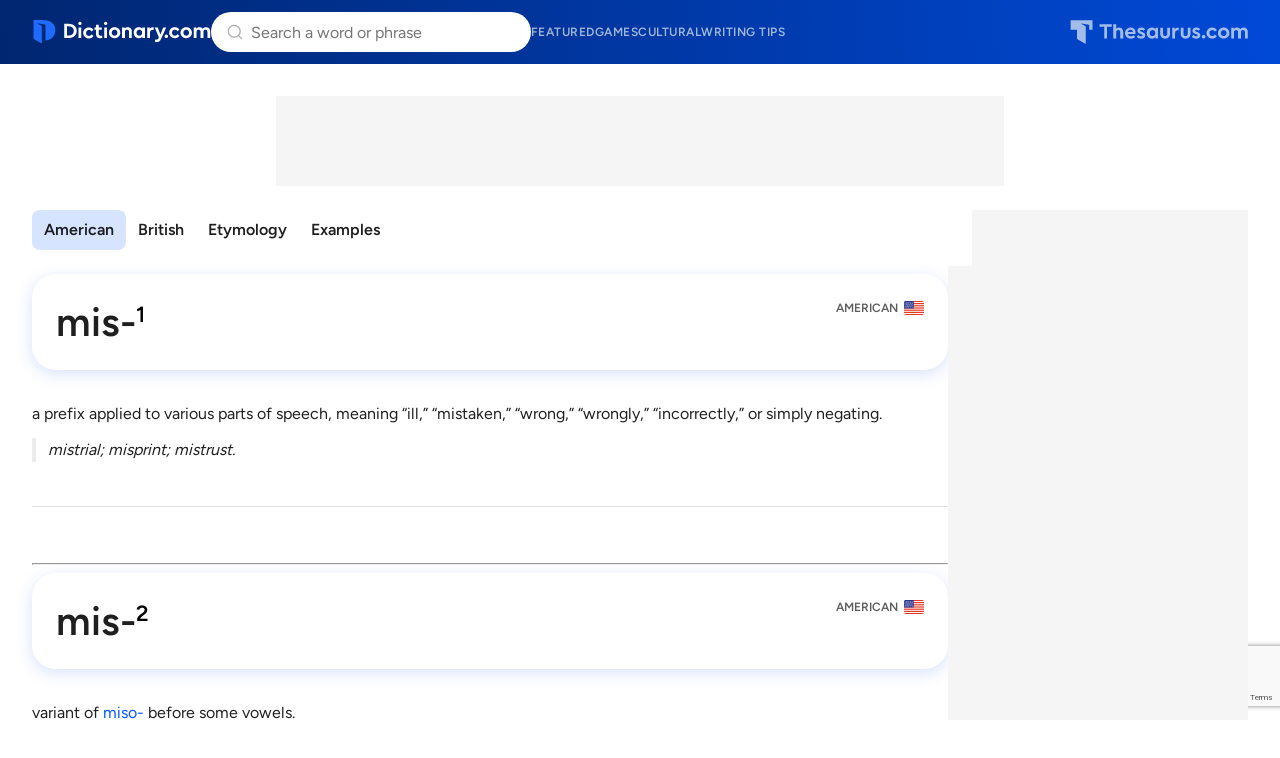

--- FILE ---
content_type: text/html; charset=utf-8
request_url: https://www.google.com/recaptcha/api2/anchor?ar=1&k=6Lf7JnQrAAAAAPHGrpyhBScGaodHXsKHUOnRDX5a&co=aHR0cHM6Ly93d3cuZGljdGlvbmFyeS5jb206NDQz&hl=en&v=PoyoqOPhxBO7pBk68S4YbpHZ&size=invisible&anchor-ms=20000&execute-ms=30000&cb=rzvjdd9undaw
body_size: 48636
content:
<!DOCTYPE HTML><html dir="ltr" lang="en"><head><meta http-equiv="Content-Type" content="text/html; charset=UTF-8">
<meta http-equiv="X-UA-Compatible" content="IE=edge">
<title>reCAPTCHA</title>
<style type="text/css">
/* cyrillic-ext */
@font-face {
  font-family: 'Roboto';
  font-style: normal;
  font-weight: 400;
  font-stretch: 100%;
  src: url(//fonts.gstatic.com/s/roboto/v48/KFO7CnqEu92Fr1ME7kSn66aGLdTylUAMa3GUBHMdazTgWw.woff2) format('woff2');
  unicode-range: U+0460-052F, U+1C80-1C8A, U+20B4, U+2DE0-2DFF, U+A640-A69F, U+FE2E-FE2F;
}
/* cyrillic */
@font-face {
  font-family: 'Roboto';
  font-style: normal;
  font-weight: 400;
  font-stretch: 100%;
  src: url(//fonts.gstatic.com/s/roboto/v48/KFO7CnqEu92Fr1ME7kSn66aGLdTylUAMa3iUBHMdazTgWw.woff2) format('woff2');
  unicode-range: U+0301, U+0400-045F, U+0490-0491, U+04B0-04B1, U+2116;
}
/* greek-ext */
@font-face {
  font-family: 'Roboto';
  font-style: normal;
  font-weight: 400;
  font-stretch: 100%;
  src: url(//fonts.gstatic.com/s/roboto/v48/KFO7CnqEu92Fr1ME7kSn66aGLdTylUAMa3CUBHMdazTgWw.woff2) format('woff2');
  unicode-range: U+1F00-1FFF;
}
/* greek */
@font-face {
  font-family: 'Roboto';
  font-style: normal;
  font-weight: 400;
  font-stretch: 100%;
  src: url(//fonts.gstatic.com/s/roboto/v48/KFO7CnqEu92Fr1ME7kSn66aGLdTylUAMa3-UBHMdazTgWw.woff2) format('woff2');
  unicode-range: U+0370-0377, U+037A-037F, U+0384-038A, U+038C, U+038E-03A1, U+03A3-03FF;
}
/* math */
@font-face {
  font-family: 'Roboto';
  font-style: normal;
  font-weight: 400;
  font-stretch: 100%;
  src: url(//fonts.gstatic.com/s/roboto/v48/KFO7CnqEu92Fr1ME7kSn66aGLdTylUAMawCUBHMdazTgWw.woff2) format('woff2');
  unicode-range: U+0302-0303, U+0305, U+0307-0308, U+0310, U+0312, U+0315, U+031A, U+0326-0327, U+032C, U+032F-0330, U+0332-0333, U+0338, U+033A, U+0346, U+034D, U+0391-03A1, U+03A3-03A9, U+03B1-03C9, U+03D1, U+03D5-03D6, U+03F0-03F1, U+03F4-03F5, U+2016-2017, U+2034-2038, U+203C, U+2040, U+2043, U+2047, U+2050, U+2057, U+205F, U+2070-2071, U+2074-208E, U+2090-209C, U+20D0-20DC, U+20E1, U+20E5-20EF, U+2100-2112, U+2114-2115, U+2117-2121, U+2123-214F, U+2190, U+2192, U+2194-21AE, U+21B0-21E5, U+21F1-21F2, U+21F4-2211, U+2213-2214, U+2216-22FF, U+2308-230B, U+2310, U+2319, U+231C-2321, U+2336-237A, U+237C, U+2395, U+239B-23B7, U+23D0, U+23DC-23E1, U+2474-2475, U+25AF, U+25B3, U+25B7, U+25BD, U+25C1, U+25CA, U+25CC, U+25FB, U+266D-266F, U+27C0-27FF, U+2900-2AFF, U+2B0E-2B11, U+2B30-2B4C, U+2BFE, U+3030, U+FF5B, U+FF5D, U+1D400-1D7FF, U+1EE00-1EEFF;
}
/* symbols */
@font-face {
  font-family: 'Roboto';
  font-style: normal;
  font-weight: 400;
  font-stretch: 100%;
  src: url(//fonts.gstatic.com/s/roboto/v48/KFO7CnqEu92Fr1ME7kSn66aGLdTylUAMaxKUBHMdazTgWw.woff2) format('woff2');
  unicode-range: U+0001-000C, U+000E-001F, U+007F-009F, U+20DD-20E0, U+20E2-20E4, U+2150-218F, U+2190, U+2192, U+2194-2199, U+21AF, U+21E6-21F0, U+21F3, U+2218-2219, U+2299, U+22C4-22C6, U+2300-243F, U+2440-244A, U+2460-24FF, U+25A0-27BF, U+2800-28FF, U+2921-2922, U+2981, U+29BF, U+29EB, U+2B00-2BFF, U+4DC0-4DFF, U+FFF9-FFFB, U+10140-1018E, U+10190-1019C, U+101A0, U+101D0-101FD, U+102E0-102FB, U+10E60-10E7E, U+1D2C0-1D2D3, U+1D2E0-1D37F, U+1F000-1F0FF, U+1F100-1F1AD, U+1F1E6-1F1FF, U+1F30D-1F30F, U+1F315, U+1F31C, U+1F31E, U+1F320-1F32C, U+1F336, U+1F378, U+1F37D, U+1F382, U+1F393-1F39F, U+1F3A7-1F3A8, U+1F3AC-1F3AF, U+1F3C2, U+1F3C4-1F3C6, U+1F3CA-1F3CE, U+1F3D4-1F3E0, U+1F3ED, U+1F3F1-1F3F3, U+1F3F5-1F3F7, U+1F408, U+1F415, U+1F41F, U+1F426, U+1F43F, U+1F441-1F442, U+1F444, U+1F446-1F449, U+1F44C-1F44E, U+1F453, U+1F46A, U+1F47D, U+1F4A3, U+1F4B0, U+1F4B3, U+1F4B9, U+1F4BB, U+1F4BF, U+1F4C8-1F4CB, U+1F4D6, U+1F4DA, U+1F4DF, U+1F4E3-1F4E6, U+1F4EA-1F4ED, U+1F4F7, U+1F4F9-1F4FB, U+1F4FD-1F4FE, U+1F503, U+1F507-1F50B, U+1F50D, U+1F512-1F513, U+1F53E-1F54A, U+1F54F-1F5FA, U+1F610, U+1F650-1F67F, U+1F687, U+1F68D, U+1F691, U+1F694, U+1F698, U+1F6AD, U+1F6B2, U+1F6B9-1F6BA, U+1F6BC, U+1F6C6-1F6CF, U+1F6D3-1F6D7, U+1F6E0-1F6EA, U+1F6F0-1F6F3, U+1F6F7-1F6FC, U+1F700-1F7FF, U+1F800-1F80B, U+1F810-1F847, U+1F850-1F859, U+1F860-1F887, U+1F890-1F8AD, U+1F8B0-1F8BB, U+1F8C0-1F8C1, U+1F900-1F90B, U+1F93B, U+1F946, U+1F984, U+1F996, U+1F9E9, U+1FA00-1FA6F, U+1FA70-1FA7C, U+1FA80-1FA89, U+1FA8F-1FAC6, U+1FACE-1FADC, U+1FADF-1FAE9, U+1FAF0-1FAF8, U+1FB00-1FBFF;
}
/* vietnamese */
@font-face {
  font-family: 'Roboto';
  font-style: normal;
  font-weight: 400;
  font-stretch: 100%;
  src: url(//fonts.gstatic.com/s/roboto/v48/KFO7CnqEu92Fr1ME7kSn66aGLdTylUAMa3OUBHMdazTgWw.woff2) format('woff2');
  unicode-range: U+0102-0103, U+0110-0111, U+0128-0129, U+0168-0169, U+01A0-01A1, U+01AF-01B0, U+0300-0301, U+0303-0304, U+0308-0309, U+0323, U+0329, U+1EA0-1EF9, U+20AB;
}
/* latin-ext */
@font-face {
  font-family: 'Roboto';
  font-style: normal;
  font-weight: 400;
  font-stretch: 100%;
  src: url(//fonts.gstatic.com/s/roboto/v48/KFO7CnqEu92Fr1ME7kSn66aGLdTylUAMa3KUBHMdazTgWw.woff2) format('woff2');
  unicode-range: U+0100-02BA, U+02BD-02C5, U+02C7-02CC, U+02CE-02D7, U+02DD-02FF, U+0304, U+0308, U+0329, U+1D00-1DBF, U+1E00-1E9F, U+1EF2-1EFF, U+2020, U+20A0-20AB, U+20AD-20C0, U+2113, U+2C60-2C7F, U+A720-A7FF;
}
/* latin */
@font-face {
  font-family: 'Roboto';
  font-style: normal;
  font-weight: 400;
  font-stretch: 100%;
  src: url(//fonts.gstatic.com/s/roboto/v48/KFO7CnqEu92Fr1ME7kSn66aGLdTylUAMa3yUBHMdazQ.woff2) format('woff2');
  unicode-range: U+0000-00FF, U+0131, U+0152-0153, U+02BB-02BC, U+02C6, U+02DA, U+02DC, U+0304, U+0308, U+0329, U+2000-206F, U+20AC, U+2122, U+2191, U+2193, U+2212, U+2215, U+FEFF, U+FFFD;
}
/* cyrillic-ext */
@font-face {
  font-family: 'Roboto';
  font-style: normal;
  font-weight: 500;
  font-stretch: 100%;
  src: url(//fonts.gstatic.com/s/roboto/v48/KFO7CnqEu92Fr1ME7kSn66aGLdTylUAMa3GUBHMdazTgWw.woff2) format('woff2');
  unicode-range: U+0460-052F, U+1C80-1C8A, U+20B4, U+2DE0-2DFF, U+A640-A69F, U+FE2E-FE2F;
}
/* cyrillic */
@font-face {
  font-family: 'Roboto';
  font-style: normal;
  font-weight: 500;
  font-stretch: 100%;
  src: url(//fonts.gstatic.com/s/roboto/v48/KFO7CnqEu92Fr1ME7kSn66aGLdTylUAMa3iUBHMdazTgWw.woff2) format('woff2');
  unicode-range: U+0301, U+0400-045F, U+0490-0491, U+04B0-04B1, U+2116;
}
/* greek-ext */
@font-face {
  font-family: 'Roboto';
  font-style: normal;
  font-weight: 500;
  font-stretch: 100%;
  src: url(//fonts.gstatic.com/s/roboto/v48/KFO7CnqEu92Fr1ME7kSn66aGLdTylUAMa3CUBHMdazTgWw.woff2) format('woff2');
  unicode-range: U+1F00-1FFF;
}
/* greek */
@font-face {
  font-family: 'Roboto';
  font-style: normal;
  font-weight: 500;
  font-stretch: 100%;
  src: url(//fonts.gstatic.com/s/roboto/v48/KFO7CnqEu92Fr1ME7kSn66aGLdTylUAMa3-UBHMdazTgWw.woff2) format('woff2');
  unicode-range: U+0370-0377, U+037A-037F, U+0384-038A, U+038C, U+038E-03A1, U+03A3-03FF;
}
/* math */
@font-face {
  font-family: 'Roboto';
  font-style: normal;
  font-weight: 500;
  font-stretch: 100%;
  src: url(//fonts.gstatic.com/s/roboto/v48/KFO7CnqEu92Fr1ME7kSn66aGLdTylUAMawCUBHMdazTgWw.woff2) format('woff2');
  unicode-range: U+0302-0303, U+0305, U+0307-0308, U+0310, U+0312, U+0315, U+031A, U+0326-0327, U+032C, U+032F-0330, U+0332-0333, U+0338, U+033A, U+0346, U+034D, U+0391-03A1, U+03A3-03A9, U+03B1-03C9, U+03D1, U+03D5-03D6, U+03F0-03F1, U+03F4-03F5, U+2016-2017, U+2034-2038, U+203C, U+2040, U+2043, U+2047, U+2050, U+2057, U+205F, U+2070-2071, U+2074-208E, U+2090-209C, U+20D0-20DC, U+20E1, U+20E5-20EF, U+2100-2112, U+2114-2115, U+2117-2121, U+2123-214F, U+2190, U+2192, U+2194-21AE, U+21B0-21E5, U+21F1-21F2, U+21F4-2211, U+2213-2214, U+2216-22FF, U+2308-230B, U+2310, U+2319, U+231C-2321, U+2336-237A, U+237C, U+2395, U+239B-23B7, U+23D0, U+23DC-23E1, U+2474-2475, U+25AF, U+25B3, U+25B7, U+25BD, U+25C1, U+25CA, U+25CC, U+25FB, U+266D-266F, U+27C0-27FF, U+2900-2AFF, U+2B0E-2B11, U+2B30-2B4C, U+2BFE, U+3030, U+FF5B, U+FF5D, U+1D400-1D7FF, U+1EE00-1EEFF;
}
/* symbols */
@font-face {
  font-family: 'Roboto';
  font-style: normal;
  font-weight: 500;
  font-stretch: 100%;
  src: url(//fonts.gstatic.com/s/roboto/v48/KFO7CnqEu92Fr1ME7kSn66aGLdTylUAMaxKUBHMdazTgWw.woff2) format('woff2');
  unicode-range: U+0001-000C, U+000E-001F, U+007F-009F, U+20DD-20E0, U+20E2-20E4, U+2150-218F, U+2190, U+2192, U+2194-2199, U+21AF, U+21E6-21F0, U+21F3, U+2218-2219, U+2299, U+22C4-22C6, U+2300-243F, U+2440-244A, U+2460-24FF, U+25A0-27BF, U+2800-28FF, U+2921-2922, U+2981, U+29BF, U+29EB, U+2B00-2BFF, U+4DC0-4DFF, U+FFF9-FFFB, U+10140-1018E, U+10190-1019C, U+101A0, U+101D0-101FD, U+102E0-102FB, U+10E60-10E7E, U+1D2C0-1D2D3, U+1D2E0-1D37F, U+1F000-1F0FF, U+1F100-1F1AD, U+1F1E6-1F1FF, U+1F30D-1F30F, U+1F315, U+1F31C, U+1F31E, U+1F320-1F32C, U+1F336, U+1F378, U+1F37D, U+1F382, U+1F393-1F39F, U+1F3A7-1F3A8, U+1F3AC-1F3AF, U+1F3C2, U+1F3C4-1F3C6, U+1F3CA-1F3CE, U+1F3D4-1F3E0, U+1F3ED, U+1F3F1-1F3F3, U+1F3F5-1F3F7, U+1F408, U+1F415, U+1F41F, U+1F426, U+1F43F, U+1F441-1F442, U+1F444, U+1F446-1F449, U+1F44C-1F44E, U+1F453, U+1F46A, U+1F47D, U+1F4A3, U+1F4B0, U+1F4B3, U+1F4B9, U+1F4BB, U+1F4BF, U+1F4C8-1F4CB, U+1F4D6, U+1F4DA, U+1F4DF, U+1F4E3-1F4E6, U+1F4EA-1F4ED, U+1F4F7, U+1F4F9-1F4FB, U+1F4FD-1F4FE, U+1F503, U+1F507-1F50B, U+1F50D, U+1F512-1F513, U+1F53E-1F54A, U+1F54F-1F5FA, U+1F610, U+1F650-1F67F, U+1F687, U+1F68D, U+1F691, U+1F694, U+1F698, U+1F6AD, U+1F6B2, U+1F6B9-1F6BA, U+1F6BC, U+1F6C6-1F6CF, U+1F6D3-1F6D7, U+1F6E0-1F6EA, U+1F6F0-1F6F3, U+1F6F7-1F6FC, U+1F700-1F7FF, U+1F800-1F80B, U+1F810-1F847, U+1F850-1F859, U+1F860-1F887, U+1F890-1F8AD, U+1F8B0-1F8BB, U+1F8C0-1F8C1, U+1F900-1F90B, U+1F93B, U+1F946, U+1F984, U+1F996, U+1F9E9, U+1FA00-1FA6F, U+1FA70-1FA7C, U+1FA80-1FA89, U+1FA8F-1FAC6, U+1FACE-1FADC, U+1FADF-1FAE9, U+1FAF0-1FAF8, U+1FB00-1FBFF;
}
/* vietnamese */
@font-face {
  font-family: 'Roboto';
  font-style: normal;
  font-weight: 500;
  font-stretch: 100%;
  src: url(//fonts.gstatic.com/s/roboto/v48/KFO7CnqEu92Fr1ME7kSn66aGLdTylUAMa3OUBHMdazTgWw.woff2) format('woff2');
  unicode-range: U+0102-0103, U+0110-0111, U+0128-0129, U+0168-0169, U+01A0-01A1, U+01AF-01B0, U+0300-0301, U+0303-0304, U+0308-0309, U+0323, U+0329, U+1EA0-1EF9, U+20AB;
}
/* latin-ext */
@font-face {
  font-family: 'Roboto';
  font-style: normal;
  font-weight: 500;
  font-stretch: 100%;
  src: url(//fonts.gstatic.com/s/roboto/v48/KFO7CnqEu92Fr1ME7kSn66aGLdTylUAMa3KUBHMdazTgWw.woff2) format('woff2');
  unicode-range: U+0100-02BA, U+02BD-02C5, U+02C7-02CC, U+02CE-02D7, U+02DD-02FF, U+0304, U+0308, U+0329, U+1D00-1DBF, U+1E00-1E9F, U+1EF2-1EFF, U+2020, U+20A0-20AB, U+20AD-20C0, U+2113, U+2C60-2C7F, U+A720-A7FF;
}
/* latin */
@font-face {
  font-family: 'Roboto';
  font-style: normal;
  font-weight: 500;
  font-stretch: 100%;
  src: url(//fonts.gstatic.com/s/roboto/v48/KFO7CnqEu92Fr1ME7kSn66aGLdTylUAMa3yUBHMdazQ.woff2) format('woff2');
  unicode-range: U+0000-00FF, U+0131, U+0152-0153, U+02BB-02BC, U+02C6, U+02DA, U+02DC, U+0304, U+0308, U+0329, U+2000-206F, U+20AC, U+2122, U+2191, U+2193, U+2212, U+2215, U+FEFF, U+FFFD;
}
/* cyrillic-ext */
@font-face {
  font-family: 'Roboto';
  font-style: normal;
  font-weight: 900;
  font-stretch: 100%;
  src: url(//fonts.gstatic.com/s/roboto/v48/KFO7CnqEu92Fr1ME7kSn66aGLdTylUAMa3GUBHMdazTgWw.woff2) format('woff2');
  unicode-range: U+0460-052F, U+1C80-1C8A, U+20B4, U+2DE0-2DFF, U+A640-A69F, U+FE2E-FE2F;
}
/* cyrillic */
@font-face {
  font-family: 'Roboto';
  font-style: normal;
  font-weight: 900;
  font-stretch: 100%;
  src: url(//fonts.gstatic.com/s/roboto/v48/KFO7CnqEu92Fr1ME7kSn66aGLdTylUAMa3iUBHMdazTgWw.woff2) format('woff2');
  unicode-range: U+0301, U+0400-045F, U+0490-0491, U+04B0-04B1, U+2116;
}
/* greek-ext */
@font-face {
  font-family: 'Roboto';
  font-style: normal;
  font-weight: 900;
  font-stretch: 100%;
  src: url(//fonts.gstatic.com/s/roboto/v48/KFO7CnqEu92Fr1ME7kSn66aGLdTylUAMa3CUBHMdazTgWw.woff2) format('woff2');
  unicode-range: U+1F00-1FFF;
}
/* greek */
@font-face {
  font-family: 'Roboto';
  font-style: normal;
  font-weight: 900;
  font-stretch: 100%;
  src: url(//fonts.gstatic.com/s/roboto/v48/KFO7CnqEu92Fr1ME7kSn66aGLdTylUAMa3-UBHMdazTgWw.woff2) format('woff2');
  unicode-range: U+0370-0377, U+037A-037F, U+0384-038A, U+038C, U+038E-03A1, U+03A3-03FF;
}
/* math */
@font-face {
  font-family: 'Roboto';
  font-style: normal;
  font-weight: 900;
  font-stretch: 100%;
  src: url(//fonts.gstatic.com/s/roboto/v48/KFO7CnqEu92Fr1ME7kSn66aGLdTylUAMawCUBHMdazTgWw.woff2) format('woff2');
  unicode-range: U+0302-0303, U+0305, U+0307-0308, U+0310, U+0312, U+0315, U+031A, U+0326-0327, U+032C, U+032F-0330, U+0332-0333, U+0338, U+033A, U+0346, U+034D, U+0391-03A1, U+03A3-03A9, U+03B1-03C9, U+03D1, U+03D5-03D6, U+03F0-03F1, U+03F4-03F5, U+2016-2017, U+2034-2038, U+203C, U+2040, U+2043, U+2047, U+2050, U+2057, U+205F, U+2070-2071, U+2074-208E, U+2090-209C, U+20D0-20DC, U+20E1, U+20E5-20EF, U+2100-2112, U+2114-2115, U+2117-2121, U+2123-214F, U+2190, U+2192, U+2194-21AE, U+21B0-21E5, U+21F1-21F2, U+21F4-2211, U+2213-2214, U+2216-22FF, U+2308-230B, U+2310, U+2319, U+231C-2321, U+2336-237A, U+237C, U+2395, U+239B-23B7, U+23D0, U+23DC-23E1, U+2474-2475, U+25AF, U+25B3, U+25B7, U+25BD, U+25C1, U+25CA, U+25CC, U+25FB, U+266D-266F, U+27C0-27FF, U+2900-2AFF, U+2B0E-2B11, U+2B30-2B4C, U+2BFE, U+3030, U+FF5B, U+FF5D, U+1D400-1D7FF, U+1EE00-1EEFF;
}
/* symbols */
@font-face {
  font-family: 'Roboto';
  font-style: normal;
  font-weight: 900;
  font-stretch: 100%;
  src: url(//fonts.gstatic.com/s/roboto/v48/KFO7CnqEu92Fr1ME7kSn66aGLdTylUAMaxKUBHMdazTgWw.woff2) format('woff2');
  unicode-range: U+0001-000C, U+000E-001F, U+007F-009F, U+20DD-20E0, U+20E2-20E4, U+2150-218F, U+2190, U+2192, U+2194-2199, U+21AF, U+21E6-21F0, U+21F3, U+2218-2219, U+2299, U+22C4-22C6, U+2300-243F, U+2440-244A, U+2460-24FF, U+25A0-27BF, U+2800-28FF, U+2921-2922, U+2981, U+29BF, U+29EB, U+2B00-2BFF, U+4DC0-4DFF, U+FFF9-FFFB, U+10140-1018E, U+10190-1019C, U+101A0, U+101D0-101FD, U+102E0-102FB, U+10E60-10E7E, U+1D2C0-1D2D3, U+1D2E0-1D37F, U+1F000-1F0FF, U+1F100-1F1AD, U+1F1E6-1F1FF, U+1F30D-1F30F, U+1F315, U+1F31C, U+1F31E, U+1F320-1F32C, U+1F336, U+1F378, U+1F37D, U+1F382, U+1F393-1F39F, U+1F3A7-1F3A8, U+1F3AC-1F3AF, U+1F3C2, U+1F3C4-1F3C6, U+1F3CA-1F3CE, U+1F3D4-1F3E0, U+1F3ED, U+1F3F1-1F3F3, U+1F3F5-1F3F7, U+1F408, U+1F415, U+1F41F, U+1F426, U+1F43F, U+1F441-1F442, U+1F444, U+1F446-1F449, U+1F44C-1F44E, U+1F453, U+1F46A, U+1F47D, U+1F4A3, U+1F4B0, U+1F4B3, U+1F4B9, U+1F4BB, U+1F4BF, U+1F4C8-1F4CB, U+1F4D6, U+1F4DA, U+1F4DF, U+1F4E3-1F4E6, U+1F4EA-1F4ED, U+1F4F7, U+1F4F9-1F4FB, U+1F4FD-1F4FE, U+1F503, U+1F507-1F50B, U+1F50D, U+1F512-1F513, U+1F53E-1F54A, U+1F54F-1F5FA, U+1F610, U+1F650-1F67F, U+1F687, U+1F68D, U+1F691, U+1F694, U+1F698, U+1F6AD, U+1F6B2, U+1F6B9-1F6BA, U+1F6BC, U+1F6C6-1F6CF, U+1F6D3-1F6D7, U+1F6E0-1F6EA, U+1F6F0-1F6F3, U+1F6F7-1F6FC, U+1F700-1F7FF, U+1F800-1F80B, U+1F810-1F847, U+1F850-1F859, U+1F860-1F887, U+1F890-1F8AD, U+1F8B0-1F8BB, U+1F8C0-1F8C1, U+1F900-1F90B, U+1F93B, U+1F946, U+1F984, U+1F996, U+1F9E9, U+1FA00-1FA6F, U+1FA70-1FA7C, U+1FA80-1FA89, U+1FA8F-1FAC6, U+1FACE-1FADC, U+1FADF-1FAE9, U+1FAF0-1FAF8, U+1FB00-1FBFF;
}
/* vietnamese */
@font-face {
  font-family: 'Roboto';
  font-style: normal;
  font-weight: 900;
  font-stretch: 100%;
  src: url(//fonts.gstatic.com/s/roboto/v48/KFO7CnqEu92Fr1ME7kSn66aGLdTylUAMa3OUBHMdazTgWw.woff2) format('woff2');
  unicode-range: U+0102-0103, U+0110-0111, U+0128-0129, U+0168-0169, U+01A0-01A1, U+01AF-01B0, U+0300-0301, U+0303-0304, U+0308-0309, U+0323, U+0329, U+1EA0-1EF9, U+20AB;
}
/* latin-ext */
@font-face {
  font-family: 'Roboto';
  font-style: normal;
  font-weight: 900;
  font-stretch: 100%;
  src: url(//fonts.gstatic.com/s/roboto/v48/KFO7CnqEu92Fr1ME7kSn66aGLdTylUAMa3KUBHMdazTgWw.woff2) format('woff2');
  unicode-range: U+0100-02BA, U+02BD-02C5, U+02C7-02CC, U+02CE-02D7, U+02DD-02FF, U+0304, U+0308, U+0329, U+1D00-1DBF, U+1E00-1E9F, U+1EF2-1EFF, U+2020, U+20A0-20AB, U+20AD-20C0, U+2113, U+2C60-2C7F, U+A720-A7FF;
}
/* latin */
@font-face {
  font-family: 'Roboto';
  font-style: normal;
  font-weight: 900;
  font-stretch: 100%;
  src: url(//fonts.gstatic.com/s/roboto/v48/KFO7CnqEu92Fr1ME7kSn66aGLdTylUAMa3yUBHMdazQ.woff2) format('woff2');
  unicode-range: U+0000-00FF, U+0131, U+0152-0153, U+02BB-02BC, U+02C6, U+02DA, U+02DC, U+0304, U+0308, U+0329, U+2000-206F, U+20AC, U+2122, U+2191, U+2193, U+2212, U+2215, U+FEFF, U+FFFD;
}

</style>
<link rel="stylesheet" type="text/css" href="https://www.gstatic.com/recaptcha/releases/PoyoqOPhxBO7pBk68S4YbpHZ/styles__ltr.css">
<script nonce="hlw-Rd0x1uDJFqdHjNJuZA" type="text/javascript">window['__recaptcha_api'] = 'https://www.google.com/recaptcha/api2/';</script>
<script type="text/javascript" src="https://www.gstatic.com/recaptcha/releases/PoyoqOPhxBO7pBk68S4YbpHZ/recaptcha__en.js" nonce="hlw-Rd0x1uDJFqdHjNJuZA">
      
    </script></head>
<body><div id="rc-anchor-alert" class="rc-anchor-alert"></div>
<input type="hidden" id="recaptcha-token" value="[base64]">
<script type="text/javascript" nonce="hlw-Rd0x1uDJFqdHjNJuZA">
      recaptcha.anchor.Main.init("[\x22ainput\x22,[\x22bgdata\x22,\x22\x22,\[base64]/[base64]/MjU1Ong/[base64]/[base64]/[base64]/[base64]/[base64]/[base64]/[base64]/[base64]/[base64]/[base64]/[base64]/[base64]/[base64]/[base64]/[base64]\\u003d\x22,\[base64]\x22,\x22IU3ChMKSOhJCLBrCtWLDkMKMw5rCvMOow57Co8OwZMKRwrvDphTDvSTDm2IWwrrDscKtcsK7EcKeI3kdwrMRwpA6eAfDkgl4w6LCmjfCl2NmwobDjTrDjUZUw5rDomUOw4EBw67DrCvCoiQ/w6nCiHpjN0ptcX7DiCErG8OOTFXChMOwW8OcwqJ+DcK9woLCtMOAw6TCoAXCnngdLCIaJ10/w6jDqitbWC7CgWhUwo3CksOiw6ZXKcO/[base64]/DmsKgwr/DmgjDkkvCjcOmwr9KPh7CqmMQwpxaw79Jw5tcJMO1Dx1aw7LCgsKQw63CjSLCkgjCnU3ClW7ChhphV8OFA0dCKsKowr7DgQgRw7PCqjfDu8KXJsKfFUXDmcKRw5jCpyvDgTI+w5zCmQMRQ3Jdwr9YGcOjBsK3w4jCtn7CjWbCpcKNWMKBBRpecwwWw6/Dr8Khw7LCrWRqWwTDnwg4AsO7XgF7RyPDl0zDtjASwqYPwqAxaMKTwpJ1w4U+wrN+eMO2Q3E9PA/CoVzCph8tVygTQxLDmsKkw4k7w73DicOQw5tAwqnCqsKZAStmwqzCizDCtXxWccOJcsKBwrDCmsKAwqDCsMOjXWvDlsOjb3rDnCFSaFJwwqdTwpokw6fCusKOwrXCscKrwpsfThDDmVkHw43CgsKjeQNCw5lVw4Rdw6bCmsKsw4DDrcO+XA5Xwrw+wqVcaSrCncK/w6YYwox4wr9rewLDoMKTLjcoLDHCqMKXKcOMwrDDgMOiYMKmw4IHAsK+wqwtwpfCscK4W2Nfwq0lw49mwrEtw5/DpsKQYMK4wpBycCTCpGM7w6QLfRcEwq0jw7bDusO5wrbDsMKew7wHwpFdDFHDhcK2wpfDuG7CoMOjYsKHw5/ChcKnZsKHCsOkdBDDocK/bnTDh8KhMsOxdmvCpsOAd8OMw7RFQcKNw5rCk217wrwQfjs5wqTDsG3DscOXwq3DiMKrAR9/w4HDrMObwpnCk3vCpCFSwo9tRcObVsOMwofCq8K+wqTChmDCusO+f8KcN8KWwq7DlWVaYWR1RcKGUMKWHcKhwpzCqMONw4E4w4pww6PCphkfwpvCvX/DlXXCrXrCpmoDw63DnsKCH8KKwplhSyM7wpXCgsOAM13CrFRVwoM4w6lhPMKSUFIgfMK0Km/DuAplwr4pwqfDuMO5SsKxJsO0wpVNw6vCoMKzYcK2XMKlZ8K5OmALw4XCisKqECjCgGnDo8KBdHAlSh8yOy3CusOgNsOhw5F8AcK5w75tMVDCug/[base64]/DgwFDwpl3wp1oLmxbwpbCs8KtPMOqWk7DqlVzwqvDi8Oew5PCuHVww5/DocK1dMKoXj9xTRvDgVcCecKewqLDo00yMVkgbTXCo3zDgDY3woY3HWLClBbDi3dVEcOCw6TCo0TCh8OGZ1sYwrhsfHpcw6HDlMO8w7gawpwFw7tswqHDtzAMdkrCvG4hYcKjGsK9wqDDhT7ClSvCuQ4vS8K0woFZFHnCusOjwpvCoQrDjsOPw6/DuUVvRADDpQPDgcKxwpEpw6rDsE4ywrnCu296w5/DnWJtbsKkFMO4K8KAwq8Iw67DkMOnb2DDp0bCiDbCrH3Dq17DuFnCuBXCnMKbAsOIHsK/HsKcfHnCinV9wprCj0keOURCHwPDlWXChRHCqcKXFEBpwrFpwrRTwobDrcObe1gNw7PCvcKjwq/DicKVwpHCicO4YgDCuD4NDsKYwpXDtE8UwrBGNDHCpjxOw4XCkMKMQAjCpMKhR8OFw5vDtjQZFsOfw7vChQVYK8O6w7Uew4Zgw4/DgBbDg2wtNcO1w7w5w4kaw7RvU8OtbGvDusK9w6lMcMKrX8ORdWPCscOHHCV/[base64]/DvMO5wpLDjMOpw53CksKkwqJybsKdAxrCrsOhO8K5V8KTwpQ/w6LDpmAuw7nDh11gw6HDoVdEUiXDumnCt8KhwozDpcORw5toLwN7w4fCmcKVf8K7w5ZgwrnCmMOQw5XDmMKFDcOSw53Cv3wlw7omUCEuw4wUd8OsByZvw7UdwrPCkE4bw4LCq8KhNRY6eCvDmA/Cl8O7w6rCvcKGwpBwKURmwo/[base64]/DhijCtcOzw75iwoJNw6lwZwfDksOMwpvCpsKIw47ClkfDqcK6w5JmPQcUwpYew4QYFAnCp8Oww4wAw49VGRDDqsKFYMKLZkUhwq1ULEvCu8KCwoPDk8OsRWrDgD7CpcOyY8KiIcKyw7/CrcKTHEQSwpHCusKxLMKHQRfDm1vDosOhw4AsDVXDrD/CgMOjw4DDkGogNMOMw4Abw7gowpNSST9UZj4ww4HDkj8uDMOPwohuwpl6wpzDosKEw7HCiHkywo4hwoAmc2J7wrh0wrYzwo7Diy8xw5XCpMK1w7tTecOlXsOswpYuw4HCkhrDjcOWw7/DvMKGwrcKacOcw40rS8OwwpTDs8KhwpwfTMK+wqJwwrvDqQDCpMKYwrVqGsKoJkVlwp/CmMK7DMKiQwNqZ8Kww5lEccOjR8KKw6cCFDwXesOCHMKVwosjF8O5UcOuw7FJwofDpxTDtMO1w4nCsHvDqsONAF7CvMKaPsK2XsObwozDgAhQe8K5w4rDm8KpPcOUwo0zw7LClhAsw6YYMcKywpbCsMOfTMOHX0nCkX5NSj1qbCjChAPCqcKwYlobwr7DlHoswr/[base64]/DggXDmMOhw5PDt8Obw759wqzDmMOAw6XCscOtUSU1LcKZw5wWw63DmyFyUkLDm3UlcsOmw4jDjsOQw7wnesKtYcKAV8KYw7/CkCdNLMOXw67Ds1rCgsOWQSg2w73DrwkKBsOsfR3CrsKBw4F/wqZWwobDmDNmw4LDncORw5bDkmk9wpHDr8OTKHVHwpvCnMKrVsKGwqBvYGhTw4czw67DiS4Vw5TChyxGWj/[base64]/TcOHw5BDJsOzw68EwpQFDhlhw6PChcOiwqnCocKvf8Oxw6QcwonDpcOSwpJvwoQTwq/DqldOdhjDk8KqbsKlw51accOTUcK9XTLDgsOaOE87wpzDjMKsY8O/A2vDhxnCqsKJU8KcG8OKRcKzwr0Dw7PCi2FKw7wlfMOpw5nDocOiURkcw6/[base64]/NywUBVtSw5XDgMKAYVPDjnoqSCDCo1Zub8KBEcKFw6BkWVZGw7gGw43CrSXCsMKlwoQlaHvDrMKyS3zCrVkiw4VaORJFWSx8wpTDpcOYwqTCn8KEw4nClH7CknMXA8OEwr02QMKVPBzDonlLw57CvsOOw4HCgcOGw5jDj3HCkz/[base64]/DjCVxPsKfZGo/XADClcKDwpDDoU5FwpAxJhwiBWZqw5pVV2g4w7Zdw7A/USdswpLDscKJw7LCo8K5woVsF8OswoDCp8KYLwbDkVnCm8OqQsOhUsOww4PDrcKIVlBdQVvDkUd9IsO8TcOBb0p+D04Uwqxjwq7CrcKXSwMcN8KwwoHDncOEAMOAwrzDjcKlFmLDqkNcw6YIBnZGw4Rpw5jDvcKOUsKwUhR0bcKVw4hHfl1xBj/DrcO1wpIJw47DoVvDhzUgLnFUw58bwrbDsMOWw587wrrCsAvCpcOiK8Orw6zDjcORWx/DmyLCv8OIwog2MQYJwoZ9woVpw53DjGHDixB0PMKFW31ywq/[base64]/w7U8BQ0TwoMHFnRuw70IZMOaITDCnMKHZjHCvMKUUcKiGxDCuwLDtsKqw5PCpcKvJhhbw45RwpVIP3lGPMOmPsKEwrLCvcOYPnDDmMOzwrRbwqEsw4hfwr3CpMKAYMOdw6XDgGzCnnLCscKqA8KCBTIzw4zDhsKmwq/CrUU5w77CjMKkwrcuTsOCM8ONDsOnCQF4QcOvw4XCr3V/PcOZcC4tRSXCiVjDr8KCPk5Aw5LDiFF8woJGORDDvTpZwpjDowfCuUk/[base64]/ClxPCm8KVwodZEcOpZsKhJcKyRzTDp8OMGMOsNsK2XMKpwrjClsK6SEosw47Cs8OfUhbCmcOHAcO5AsO7wqtUwqhhcMKHw6zDpcO1ecOUHCnCvVzCucOrwpUlwoFBwohQw4DCuG7DnGrChwnCtz7DmsO2eMOWwr/CiMK2wqPDm8O9w5XDkksEEsOmY1TDkQw2w4TClEFRw7dAYFXDvTfCp27Cu8OhWsOGLcOqQ8O8TThnAyNqwqkgMsOGw73DuWcIw5JYw5TCgMKTfcOFw7VWw7bCgxDCmD0WCgDDjxXDsTA+w5Rdw5FKR0PCisKnw4/Ct8K1w49fw67Ds8KNw5RWwo5fRsOiJsKhDMKZVsKtw5DCqsKQwojDkcK9BR0OLiMjw6HCqMK1Vk/Ch2s4VMKlIcKjw6TDt8KOHsOeesKcwqDDhMOxwonDvMOgIx5xw6dlwooYcsO0GMOkb8OEw4sbB8KJXRTCu2nCgMO/wrdODnbCnBLDk8KpW8OCasOaEcOfw6VGJcKibysJcwbDrH7DpsKowrR2EHvCnQhtUXlsX0E3A8OMwpzCgcO2VsKya0kOEETCi8OIa8OyMcKJwrkABcOxwqpiAsO+wpQsETgBMCgldWIZdcOxNV/CtkHCoRALw6Nbwr/Cr8OAF0ARw6ZdacKTwqHCg8KUw5/CjsODw6vDscOTBsO5wqsdw4DCm0bClMOcdsOOQ8ONaCzDoRdnw7UaVcOSwo/DqxZtwp8WH8KNJUHCpMOJw7oSw7LCsUQpwrnCmEFNwp3DqXgow5omw694NnbCl8OjP8Kzw5UgwrHCvcKew5HCrlDDrsK3RcKqw6jDgMK4WcOjwqbCtm/DmcOvDH/DhFEZXMOTw4jCvsK9DyNiw6hiwrYtPlR/XcOpwrHDoMKAw7bCnGPCicOFw7hlFBDCnsKbSsKDwqjCtAsLwp7CicKtwrUVGsK0woxXecOcHj/CtMK7ExjDh2bCrADDqhHDm8OHw6Q5wr3DkFJsIBh1w5jDuWHCiD1QPXg+AsO6U8KwTSrDgsOZGV8VYRzDgUDDl8OTw7crwo3DscOqwp4tw4Acw73CvwzDtsKCZ3zColXCrE0qw6DCk8K7w4dac8Kbw6LCvwAEw4HCsMKswp8pw4PDt31VEsKQTCLCjsOSIsO/w7Rlw48zIiTDg8K+JWDCtD53w7Mrc8OGw7rDjWfCrcOww4d2wqPCrEcKwq96w7fCohTCnVrCuMOzwrzCggPDtMO0woHDq8Oyw50QwqvCulBtQXRgwp9kQcO/fMK3OsOkwr5bdHLCrlfDrVDDgMKLLhzDssKcwoPDtBAYwrPCmcOSNBPCkFNOSMKuZwbDsFEKM35ZJ8OPJ1p9Zm3Dj0XDhWTDvsKqw4PCqcKlYMKfNyjDt8KXbxVdIsOdw75PNCPDuntEXcKcw7rCk8OjeMO0wq3ComfDssOhw6cNw5fCuSnDjMOXw7dCwqw/wqDDi8KuLsKzw4t8wrHDr3/DtE1cwpDCgAjCpivCvcOsHsOvMcORGmg5wqdEwq91w4nDqgkcNi4mw6tbCMKnfXkiwprDpns8LWrCl8OMaMKowp4Fw4nCr8OTWcOlw4LDiMKSOi/DmsK1a8Opw7XDmnVIwrUWw4vDssKvRHoTwqPDgQoAw4fDrVHCnDNjFCvCqMKywqHDrARDw5vChcKRCEYYw7XDrxJ2wpDCt1Few6bCmsKAdMKEw4FMw4waYsO7OA/Dl8KjXcOXYyzDvU1WJERMFwzDs2NmRFbDrcO+DVEPw6VtwrcXL1MoOsOFwojCvmvCscOuYxLCg8KsKnk0wp5Qw7pIFMK1ccOdwqQFwpnClcOQw5knwoBmwrATOQLDo2/ClsOSeXxVwqLDszTCuMKCwoJOcMOMw4rCsWAHdMKAZQ/CgMOnf8Oow7Ylw798w6Fzw4QEOsOHGyEIwolxw4LCs8OwTXc3w6HCrVICHsKdw57CiMO5w5I8Ek/CiMKaDMOjQhvDoBLDuX/CgcKCKzzDvjrCj3zCp8KYwpLCix4MCF9jQGgnIMK/V8Kww4bCnVjDkklbw4rCtDx1PnjCgjTClsO/w7XCqkI1IcO6wooAwph2wqLDusObw64TWMK2AScSw4Y9w7nCjsO5Ygg8eyw/w7sCwro8wofChHPCvsKRwpcPOcKfwo/CpVDCkgjDkcKZTgzDhkVkGjTDrcK5WDUDXB7Do8OzUQ9pa8O+w74ZFMKdwqnClk3DmhZnwr99FX9Mw7ATYVHDp1XCugzDhMKWw6HCmA5qeGLCgyMGw5jCssOBQUJ1MnbDhi0HesKawpzCplTCigTDksOmwpbDomzCkk/Cv8OEwozDkcK3VsOhwoNUME0uU2vCrnzDvmtBw6/CvsOPRywLDcO+wqHDo1vDtgxpwqnDg0tZccOZIXHCnxXCvMK3A8O4FRzDrcOgJsKdHsKrw7DDuT87KSjDtycZwpBgwovDj8ORWcKxMcKxKcO2w5DDt8OYwrJWw6sLw63DilLCij9IdRRtw4wzw7HCrT9BU1ocXgNewosyKmJTCsKEwq/Cmw7DjSEXC8K/w5whwoZXwrzCv8OWw4wUdTTCt8K9J3TDjnEVwqoNwqbCq8O3IMK5w4Zrw7nCtFRQXMO1w6zDpzzDvBLDpMK0w61hwo9rA21Kwo/Dk8Kaw4TDtQdww7HCuMKlwrl3B09dwrHDojvCmyh0w7jDqjzDpwxzw7LDhjvCoWkCw5XCgmHCgMOpPsOcBcKjwofDkkTCmMO/[base64]/[base64]/YsKOw7jDu8O5w7c2McOgwpLDisO8wpg6B24PecOow5NFUcOxDRHCmgDDiQA8Z8Ojw4vDg1E6amwbwqvDsEEWw7TDrnIxQFcoAMO5ZQ11w6rCm2HCo8KHW8Knw4HCk00QwqAlWngwTAzCj8OmwoBIwoDCksOgJWwWXsKvUyjCqULDicKTSRlYTlXCocKqfBJQfSI/[base64]/w4DCrzldw7HCs3tFw6nDmgjCqsOQPcKwWXIJw6bDkcKfwqbDqsK6w6nCv8Kyw4fDlsKnwprClWrDqmtTw4h0wqLCkxrCpsKtXmcPZEobw4QRLX5GwoMuAMOWOGMKaC3CmMOCw6/DsMKswqM2w6l8wqBGflnDgH/Cu8KHAzxPw5lLQ8KXKcOfwo49M8KtwqAvwox0KxZvw58Nw7VlfsOQFnDCkAXCjyBnw5/Dh8KFwobCjcKpw5PDmj7Cu3zDvMKuYMKQw6DCvcKmAcO6w4LClAt3woU3KMKpw7czwqlhwqjDtMK8FsKAwqFzwo4VRjjDjcOBwpbDi0MHwq/DnMKnPsOmwoYhwqXDrGnDv8KIw4/CucKHDQfDkwDDuMOmw6UmwobDvsK7woZgw5EpKl3DpEPDln/[base64]/CizbCt14yCnnDl8K+wpfDrsODwq3DnMKGMz96w5d7D8KDO23CmMOCw4d2w7nDpMOhAsOzw5LCrEIfw6bCosKrwqM6eyxpwqLDmcKQQRxbbmLDvcOMwrDDsUtPM8Opw6zDlMOMwqvDtsK0LTzCrH/[base64]/M8O+wpTDiMOIwqIaR1zCnlLDqDIrwodRw6/CisK6RUTDvMOrFHbDn8OFd8O4WDrCiwRkw5QVwqPCoiQoOsOYNkQXwpoec8KBwpPDjEjCg0LDqijCrMOnwr/DtsK1B8OwSkc4w75NVXFkasOfb03ChsKnFcKvw4QHCnrDoBEFHEXDl8Knw4AYZsKrVBcOw6cKwrMswqI1w7rDlUfDpsKoLw1jb8OeZMKrYcOFaRVRwpzDkR0qw7M0GwHDlcOYw6YycWcsw4ImwpnDkcKKPcKzKhcYRWLCg8K3Q8OWVsOjVWcONk/DpcKLYsOuw57DtXXDlH1GIF/DmAc+S1gLw4nDoBnDihDDrUHCpMOpwpbDl8OiJcO+JsOnwotbTzVuQMKCwpbCi8OsSsObA397DsO/w4NYw4rDgElswqTDkcOFwpQvwpF+w7XCvSTDrx/DoULCq8OieMKqVEkTwp/ChiXDqikBCWfCnhHCg8OawozDlcONeUhqwq/DvcKXShDCjcOfw7NGwoxTdcKhcsOBK8Kww5YBasOSw4lbw7rDqn5KIhJoMsOgw4ZfFcOaWDMxNEF7DMKua8OfwqQcw6ADwrxUeMOebMKtN8Owd1HCowtlw4xEw5nCnMKUSQhnbcKjwogQB0fCuFbCmzfDlzVANQzCvQEyEcKaBcKvB3fCtsK/w4vCumvDvsOKw5xLbRJzwqBvw5jCj09WwqbDtGAQcxjDjcKFMhZtw7R/w6QTw6fCgDB9woLClMKJfw0XMxJWw6YKwrbCohUNZsOoVAUpw63CmMO1XMOKGnHCrsO9PcK/wqDDgsO/FjF+eHAUw4HCkTISwpXCtMOYwq/ChMONOw7Ci2gtei1Gw7fDkcOoVCtuw6fDoMKFX349Z8K+NghmwqIWwrZjD8ODw4dxwo7CuiDCtsOra8OFIFASP2MSaMOww7MSUMK7w6UEw4wyW0dowpbDpFMdwo3DpWzDlcKmMcK/w4d3T8KWPcOheMOyw7XDkmlEw5TCusOhw4cXw7jDucOTw5PCj2TDlcKkw5p+F2nDkcOGYUVVF8Kqwpgzw4MqXFZlwooQwrdGdRjDviAXFMKoE8OSc8KJwp4Yw5A8worDgmF9a2jDqWksw4J9Awp4HMKmwrHDgwcXflfChU3CnMO+PcOkw5DDo8O6ahB7FC16ew/DlkXCrF3DiS0cw5J8w6piwqxRcjc9PcKTexpdw6ZsTx7CscOwVk3CqMOSFcKsYsOUw4/CicOjw4YSw7Fhwolue8OAesKfw5nDjsOKw6UaPsKjw6ttwpbCh8O0YcKywrpOwr0DS3JJOTsSwprDtcK1XcK/woYNw73CncKLGsOWw6fCsjrCnAzDiBY5w5INIsOrwrTDjMKBw57CqkLDtyMpIMKnYkR5w4nDssKTP8Opw65Mw5FmwqfDrH7Dm8O/D8KMcVlCwoZiw58FY2kbwq5dw4fCngUawolYcsOgwrbDocOcwrBEScOhRQ5gwo0JBMOew4HDpxvDrn8JKQVhwpwFwrfDgcKHwpTDtsKfw5jDmsKOXMOJwr3DvFIyF8K+acKHwpJcw4vDnsOIWALDhcO1OC3CmsOjVsOyKXFew6/Cpl7DsgbDhcOmwqjDtsKBLyF3AsOVwr1GRxInwrXDrTxMX8KEw6rDo8KJMU3CtjlnSw7CrBvDssKhwpbCsg/CksKdw4vCvnfCkh7DkFsLb8O0EVsSNG/[base64]/Dn8O7JsKIw6fDmgbCnW3CviQ1w4vCkcKIfzHCoDkWSyvDqsOfYMKDUX/Djj/DtMKiAMK2Q8OFwo/[base64]/DrhZLw5FgDMKMwrgXOHlow75Ra8O6w7AAYcK3wrnDmcOzw5E5wpcswqlyf2Y6OMKKw7ceWcOdwr3DqcKkwqtXBsKhWjctwqlgWcKHw5jCtiU0wp/DtmoswoAbwpHDvcO7wrDCjsKvw7/DnwtlwobCthkpAQjCocKHw68VKVpcLWrDlQLCujAhwoh9wqHDmn0lwpzCtjLDpVnCpcKaegrDnV/[base64]/ZcOjcxIcwpjDgMOAw67DkMO3wq0Sw47Dq8OsKcK8w67CicOgSAV8wpnCjW3ClmDCnk7CoSPCmXvCnnQWXmNGwrhHwpjDpBZlwqnCh8O1wprDt8KlwqIdwrA9QMOHwp1TBXUDw5hyEMODwqZ8w5UwGFA2w5MhWQbCoMO5HwpQwq/DmALDucONwqnCp8OswoDDv8KuQsK3X8Kbw6ojIAAYN33Cr8K/dsO5ecKpFcKOwrnDthrCpBXCk0gHbQ0vQcK1Bw7CjwnCm0nDo8KDdsO4ccOZw68wSRTCo8Oiw6jDp8OdDcKfwrl8w7DDsX7CvTpsPlF+wpbDrsKGw6jCiMKjw7Egw6d0TsKcNgLDo8KWw4oqw7XCoWzCtgUPw43DmSFdXsKSwq/CqR5Nw4RMZcKJwoxyCCsocx1MO8KJWScYfsObwqYJZlVrw6BUwozDtMO5Z8OOwpfCtCnDgMKlT8KTwo02M8Kowp9vwodTVsO2ZsOVbWbCpU7DtmPCl8KzSMONwrtEVMKTw64AYcOKBcOzEg7DvsODMT7CrgnDgcKEWSTCthFzwqcqwqDCnMKWGSrDusKew6dAw6fDj2/Dm2XDnMK8HyUFf8KBacKuw7DDrsKUZMOOdC5nOysUwp/Cnm/CgcK7w6nCtsO+C8KUCQjCjRJ5wqTCsMOCwqfDm8KmHDTChV8awpHCqcK7w5p1fw/DgCwqw4xVwrvDsxU/PsOdHSXDtcKXwqZLdBAuMcKTwo0ow6zCicORw6Umwp7DnDFrw6p7FMOQVMOqw4pJw6bDm8KawoXCk3AeOA3DvWNSMMOIw6zDnmUjd8K4F8KpwrrDn2ZZBVvDiMK4GB/CkGMsBcOuwpbDg8KSMRfDu17CnsKhFMO0Pn3CuMOnKcOewoTDkhFPwpfChcOoOcKXOsOUw73Ctm4KGD/DvQnDtDZxw6Zaw5HCosKkWcK8R8ODw5xCCkMowpzCkMKmwqXCp8OtwrJ5K0V5WMOTFMOswrpIVA1mwoojw7LDmMOIw74dwpDDpCdHwpHCv2c9w5TDn8OnK2LDncOewoBJw6PDmRnCiz7DucKFw45vwr3Cp0PDj8Ocw7wSTcOkTnbDlsK7w49DO8KQEsO7wqJcw6l/L8Oqwooxw7wfDRXCjQcSwrtzejXCgU1qOB/Cs0zCsFQvwqVZw5HDgWVBQ8ORfMKCBgXCnsOFwrPCpWJ6wozDs8OEKcO/DcKiYkZQwo3DmcKgFcKbw6Y9woEbwoLDriHCjEw5bnkWUcOmw5MzLMOlw5TCt8Kbw7UUQDQNwpPDux/CrsKSHVp4KXLCoDjDrxM8fXAvw6HDpUUDcMKqaMK3JAfCq8Orw7bDrTnCqsOEEGrDu8Khwq9Kw4kQRxVDWA/DkMOOFcOQXXdJNsOfw4pTwozDmhPDmkUTwq7CvsObGMKSTHPCiiwvw7tmwrzCn8K/QnfDumJbDsKCw7PDsMOoHsOpw63CmQrDplYdDMK6ZREubcK+W8OnwrIFw4lwwpXCgMKEwqHCgkgSwp/Cr1JcF8O/[base64]/wpLDoMK4wrpJQMKgJMO6N8KwwqLDlyrCjXhTw73DrsO+w7/DvzjCnE86w4kkbH3CrTFWH8OGw7B8w77DncOUQgIaGsOgVcOtwpjDsMKnw5HCs8OUCCXDuMOhSsKPw6bDmg/Cu8OrLxBNw4Uww7bDpMK+w4MyEcKuS2/[base64]/DlcOvw5HDngUCPsKLwpzDhjZrJ8KQw79nDGjCoDBlaGMaw7XDsMOXwozDkULDmS5fPsK2aE0WwqTDkEchwobCqxnDqlNAwpDCiA8+ASDDmWM1w77DsFvCucKewqoaTcKKwohMDzXDhx/Cvh1/[base64]/[base64]/[base64]/[base64]/[base64]/wrd1wqA2w5DDtcKJwrTCvcK4QsK5LHLDi2/[base64]/[base64]/CocO2aX7DlBcbwqIYVMKATUPDpSsERmvDjsKKA1JFwpRew5Vlwow+wrZrZsKCDsOewoQ/wq88F8KNScOcwqs7w4fDpHJ9w59UwrfDv8KKw6DDjDBrw5bDu8OkIMKfw4XCqMOXw6hnSTcoCcOOTMOvDTAMwpBEBsOVwqrDrT9kAR/Cs8K6wq12KMOhIUTDkcOET3Zkwqsow5/Cim/[base64]/Dqi5HwpDDnxc8wpoCw5nDjFnDsldpenbCvUggw5rDmXjDlcOean7Dj0FqwpF2GWnCn8K2w7B9w73CgFMxCCc2wod3f8OzAmHClsOQw6EtLcODCcKcw4YAwrBNwp5Lw7XCmsKpUiXCqzLClsOMV8Kew4s/[base64]/Chj3DvMO+wqfDrMOAw7DDjUDDj1owwqbChxTCkxgTw7LCssOZYcOTw5TCisOuw4E6wptRwo/CukE8w6daw493WcKewqTDp8OIJsKtw5TCpxTCpcKvwrfCoMKtTFjChsOvw6AEw7pow796w5gww5jDjVLCl8KIw6zDj8Knw6bDvcOMw69PwonDkzjDvlwzwr/DjHLCqMOmBTFBey/DkF/CpFQuWnBlw6jCh8KKwr7DrMKPc8OKHmt3w4NHw7MTw5HDu8KNw7VrO8OFN0sLPcOcw5YRw7t8a15RwqwrUsOZwoMDwoDClcOxw6RuwoHCscO8WsO0dcKFQcKDwo7DgcOawp5gWjgEKEo/P8Kyw7jDl8KWw5DCuMOVw51jwrc3NTEbYy/Dj3ppwp1xBMOTwp3DmnbDmcKmAwbCocKEw6zCjMKgPsKMwrjDj8Krwq7DoWjCsj8Twq/[base64]/[base64]/DsMKJwodmwrNfw7lnw7R/[base64]/[base64]/wr7DuwUncA17wpHDmMOswoBCw7DCj0HCsg7Cm3odwqnDqT/DmBjCpXYEw4kMLnZCwo7CnhDCusKpw7LDoyrDrMKOAcKxL8KUw60cI0Agw71JwpYbTw7DkG/[base64]/DkWTDjlrCvMKjwrEcTcKgfnXDrSt2HSbCpMKCw5MfwqkCZsOQwqFOwpjCocOwwpAhwqrDrMKuw7LDskTDtQ4iwozDowHCig8+ZVpdcFMiwoN4HsKnwq9Mwr9iw4HDoVTCtG1EXxo/woDDkcKIG1s1w5jDjcKjw5vCrsOhICnDq8KWQlbChhbCgkPDksOCw5TCsGlewq86XD99NcKgI0XDo1t/X0TChsK0wqzDiMKgVyTDj8OFw6gXPMK9w57Dl8O8w6vCg8KvbsOwwrUMw6hXwpnDkMKrwqLDjMKSwrDDscKgwqnCmm1MJDDCtsOMaMKDJXFpwqBgwpXDgsKSw6DDqxPCnMOZwqXDvRhQBUIVNHDCiVDDpsO6w55gwrIzJsK/wqvCscO/w6sjw5dfw61ewoZ4wr1AKcOfA8KDL8OQUsKQw7ceC8OufsKPwqPDgQDCucO7LVzCisOAw5hfwoVMQ2NWVW3DrHhVwp/CjcOUdRkNw5HCnAvDmjIWfsKla0RNThAyFcKGQmdlAsObAsKZdF3DmsKXS2bDjMK9wrZ1fUfCn8KnwrjDk2nDgmPDsGZfw6rCu8KaB8OsYsKIUmvDu8OXR8Opwq3CgxrCvSh1wr/CsMKJw5bCom7Dmy3CgsOQG8KwMGBmPcK8w6XDnsKUwpsYw4rDg8KtecOLw5J1wps+XxfDksKnw7QzSTFHwoVeOzrCizzCgiHCuwtKw5Y4fMKPw77DkTpJwolqGmLDhTrCmMOlO29/w5gjbsKrwo44d8OCw5dNJnvCh2bDmh1jwpPDvsKCw5MCw4YuDAHDusKAw7rDqytrwq/CshjCgsOdZGQBw4ZbEsKTw7ZVDMKRWcK7HMO8wr/Cn8KBw64WZcK1wqguBRXDjSoeO3LDtwxLY8OeDcOtOTQ+w5Zew5fDrcOeRcO8w7LDuMOiY8OFScOaScK9wrnDtm/CvBgbdzwEwo3ClcKfBMKiwoPChcKYZVshdQBANsOiFXXDh8OxLkDCuGoyecKNwrfDpsOQw4FBYsKDC8K3wqMrw5gBSDvCosKww7DCgcKLcDVcw4krw53CuMK7RsKqJ8OJSMKdMMK/[base64]/[base64]/[base64]/DoTF1Gyhrw4oLwoBfaMKJPx9zMMK/[base64]/CssKpHXTCn3fDn8K9UsKaT8Oow4I1ScKJKMKvd23DgSlYN8OtwqzCkgo0wprDvMOYUMKSUsKOMUpEw4tYw7Bvw5UrAzcZUVHCuwzCuMO6EWk5w4/[base64]/DnGtsRMKiw4MWQMKweBPDoijDknvCgUQWNWjDgsO3wr5KH8OYORjCmsKWD1hBwojCocKuwpXDoHDDrXh8wp8vMcKTfsOWURcLwoLCigvDp8KGMGbDizBvwqPCosO9wpcMBMK/[base64]/CpMOoOivDvcKQw5/DgxPCgsOXwrt+QxjDs27CtQxlwo8nYcKNQMO1w6N/[base64]/ch7DlQnDmcONw6DDtMKwcMKrQ3k5WTjDgsKjIhfDpwoewoTCq3txw5Y1RFVmQwlkwr7Co8OXLjIlwovCrnhCwpQnwrnClcOBUXDDl8O0wr/CvmnDtTkKw5LCjsK3EsKcw5PCucORw5dQwrpxNsObIcKBPMOswoHCgsOww4zDh3TDvjjDrcO1ScKZw4bCqcKHW8K4wqIrHSfClwrDgk5Wwq/CoyB9wpXCtsKXJMOKXMOgNjzDlXXCkcO7SsOWwo9uw7bDs8KVworDiCg3H8OvL37CnGjCv17CnHbDhjU+wo8/OsK2w7TDpcKvwr8MQHDCu09kakfDlcOMVsKwXQl5w7sKfcOkVcOrwrrCqMOuTCfCisKlwpXDnxNiw6/DpcOqT8OaXMOhQybClMOwMMO/YTJew7xLwrjDiMOzCcOwZcOzwr/CmHjCnA47w5DDpDTDjT9cwrDCri8kw5hcA2gFw4Fcw7xpExzDuTHClcO+w6TCvn3Cp8O6DMOoDhFCE8KWYMOzwrbDsyHCs8OTI8KgGxfCtcKAwqnCv8KaHRXCg8OEecOJwrxbw7TDvMOIwobCrcOgZDLCnn/CucKmw645woPCsMKJHB8REl0QwqjCv25+NQjCqHZowrPDgcKRw7shJ8O4w619wopwwrQZUS7CrMKlwp5bd8KtwqM8WMKQwpJOwpfDmio3K8K0woLChsOKw5ZHwr/DuQHCjnccOTE5W1LCvMKCw5JkZmFDw6/DsMKewrHCuV/CncKhVWUPw6vDmm1zMsKKwp/Dg8Oae8OcD8OuwobDmXUCP1nDg0XDpsOfwr/CilDCmsOAfTPCmsKiw7gcdU/CgkHDjQvDlALCgRF3wrLDm3QGZgM7FcKqckJCQmLDjcORWnAiUcOhM8OrwqNcw4l8VcKtSFoYwo3CucKCHxHDncKUAsKsw4JlwrMuWAVfw4zCnk7DvzxMwqwAw7ADCMOZwqFmUDnCpsK9amsIw7jCqMKWw5XDuMOgwrLDkQ/Dnw3CnVrDq3PCiMKWWWvCsFtiHcO1w7xow7TCsWfDq8OrHlLDp0XDg8OMXMKuI8OawpnDiGpkw5plwpcSIMO3wo1Jwp3CpXPDmcK0EF/[base64]/[base64]/DtmnCsMKewpLCmwrCh3PDmGMxwrHCiRxXwrjDghkmc8O+NxVzL8K9BsOTNzrDn8OKIMOUwo7CicKsM0gQwqxoNEpSw7wFwrnCucOiwoHCkSXCu8OvwrZNQcO6EHXCrMOLLXFzwovDgAXCrMKVfMOeYAVhMjrDucOew5jDtGjCpS/DkMODwrVFI8OtwrLCsTzCnTUew4RtDcKuw4DCuMKxw47DvsOhYhTDlsOCHCXCoRdbPsKQw68zN3tYIWQGw4ZVw7pATmEfwpLDl8OgLFrCqScAZcOkRnvDusKOVsOawoAtNl3DmcK5ZF7ClcK/BElJesOAMsKsRcKrwpHCjMKLw5ttXMOAAMKOw6wTKAnDt8K4ckLCmRdkwp9pw4tqF2TCgW1gwrUGahHCnX/[base64]/Do8K5wr5oN8KZRMKHwrN4MTDCrnXClV4vwqJ9NzbCncKow6jDjR58FhNrwpJpwpgiwolAMhnDrGbDgARxw7Mhw7YBw6h/w43DiGbDncKswrbDmMKqcyY3w5HDhwXDs8KkwpXCihXCrWE5UUFuw7/[base64]/DtxVYwo3CpmrCuMOnCUs3acOvwqXChinCkQV5OSDDgcKxwohSw6AJMMK0w63DvsK/woDDncKaworDtsKrD8O1wrXCoX7CksKnw6FUdcKkAQ5HwozDhMKuw47CqhvCnUFIw5XCpww9w7lsw5zCscOYaRHClMONw4BswrXChXYJfBTCkF3DgcKsw6nCo8K4FsKrw4lXGsOZw5/DnsO0GR7DgG/DrndUwo/CgD/ClMOxWTFZChzCqsOyXcOhZ13ConPDu8Kww41WwpXCh0nCpTVjw5XCvXzCmA7CncO9QMKIw5PDmkEge03DojBCC8OnQcKXZn8ZXm/Dgn1AS1zCu2Q7w4Ahw5DCmcOWcsOiw4LCtMOcwpHCmX9DLMK0aEfCrCYXw5zCgcKkUlwcQMKtwo4gw6IOKzbDjMKdbMK4VW7Cq0XDssK5w4pWc1EGSV9Kw7RYwqpYwrXDhcKjw6HCjR/DtS98VcKdwpk5dQDCksK0w5JsKStBwrUBc8KiLFbCtR0rw77Dtw3CjDc6fVwWFjrCtSQjwo7DrsO2LwkiP8KfwqR9csK5w7fCin86FWQxXsOWZ8KnwpfDgMORwqsNw6/CnynDisKXw5ENwo13wqgpUnXDuXIow5jClkXClcKJWcKUwq8gwovCicK2SsOcYMKNwq9jSkvCkzt3AMOpWMOzLsO6wq8eLDDCv8OuEsOuw5LDtcO/w4omfigow5/[base64]/[base64]/CrlXCn8KmRsOIwotvw7rDrS/CuMKMM8KcRFZPF8KvwpLDhGx/[base64]/DkUTDoFLDlm5nB8KwRDtIwp7DuMKuw5Z7wrxSE8O6AQLDtzHCosKqw7VNdFzDj8KdwqE+asOXw5fDqMKnTMKSwqDCtzMaworDplZ7E8OUwpbCqMObMcKJCsO/w4pEVcKYw4J7XsOPwr3CjxHDg8KGe3rChsOqVcOcPcOIw7DDnMOiRBnDiMO1wrTCuMOad8KcwqvDmsOJw5czwrwMAzIgw44balcYB3/Di37DmMOVLMKdfcO6w7AkBMO7OsKhw5suwonCkcKiw7vDhQnDq8OAeMKWexdifRjDh8OmNcOmw5rDt8KJwqZ3w5jDuT0mKGDChww6bQcrPFRCw4MXQ8KmwqdsPyrCtj/DrcKSwo13wrRDKMKpChLDnTMILcK4fisFw4zCrcO/NMKkSUUHw71cMCzDlMONf1/DkXBNwprCnsKtw5J0w7XDmMKRC8OnUl7CvkPCo8Okw7vCqV42w5/DpcKQw5HCkS0cw7oJw6ERZ8OjOcKmw4LCo2Jlw7ZuwpLDu3F2wqTDm8OQBCjDrcOze8OjFhsVA1LCnjF9wq/DvMOjX8OcwqXCi8OxKQ4Dw4Ftwo0KNMOVIsKqT29ZeMKCC2ltw7oVKsK5w7LCsXFNZsKdS8OLJMKwwqoBwqAWwr3DgsOvw7rCiCUDZjbCrcOzw6sow78iOnnDkjnCtMKKVyPDtcKjw4zCucKSw7vCshYBAjRAw5tjw6/DtMKzwoYVEMO9wo7DnCJmwoHClWjCqDvDj8KAw4ghwrA8ZGl3wqBIGcKRwoc/[base64]/[base64]/Dk8KvwpIQw7XDs2Ynw57Dkw/Cs2IQw40NNsOIGCnCu8K9wpXDocOVOMKheMKtSksaw7t3wq8sDMOLw6PDqmXDvRVGMcKKOcOjwqnCsMKdwqnCpsO/wr/ChsKAacOTASI3NMKEJzTDksOYw5VTfmtPUW3DosKywprDlhl8wqtLwqxXPRzCscOmwo/[base64]/DlcKfPm1Uw6bDiMK/w5vCgcOXVcKew7I8UiTChDkkwp/CsgwUZsOMVsK7TF7CmcOBf8KgScOWwr0fw43CkRvDscKLfcOnWMO5woAcNcO6w4BTwprDjcOmKnAqW8O+w5BpZMO5K3rDt8O5w6tIe8OewprCshrCuFo3wrMIwrkmesKHdMKpGgvDhFU4dMKhwrfDnsKew7XDpsK5w5fDm3TCiWfCnMKjwpjCnsKewq/DhQfDncKHN8KybmbDtcOKwqrDvsOlw6zChsKJwo0yMMOPwo0nEA4Wwod3wro+CsK8wpPCqUHDkMKjw4/CkMOPSGlJwpQbwqzCnsKjwrkRFMOjFkbDtcKkwpnCjMOgw5HCunjDh1vCisO0w4bCt8O8wqtUw7ZwZcKKw4QUw4gLGMOqwq4uA8KNwp5cesOBwqRjw6Zzw7LCvgrDqDrDrXbCvcKlEcOHw7hawoLCrsOhVsONFR4sAMK1RUsqLsOsfMK/FcO5d8Ohw4DDmUHChMOVw7jCmjXCuz5mLGbCkBIaw7Fyw4QSwqvCtC/CszjDr8KRDcOKwqpdwq7Dq8Kww5LDoXlPU8KxMcK5w5HCncOmYz1uKX3CqU0Rwo/DmGBRw5jChUDCuEtzw7ItLWDCrMOxw54AwrnDrG9FB8KdJsKnGsK+VyV0DMK3XsOKw5BxdC3Do1/DhMKka31FOSoYwq4fesKtw7hJwpnDk3cT\x22],null,[\x22conf\x22,null,\x226Lf7JnQrAAAAAPHGrpyhBScGaodHXsKHUOnRDX5a\x22,0,null,null,null,1,[21,125,63,73,95,87,41,43,42,83,102,105,109,121],[1017145,420],0,null,null,null,null,0,null,0,null,700,1,null,0,\[base64]/76lBhnEnQkZnOKMAhnM8xEZ\x22,0,0,null,null,1,null,0,0,null,null,null,0],\x22https://www.dictionary.com:443\x22,null,[3,1,1],null,null,null,1,3600,[\x22https://www.google.com/intl/en/policies/privacy/\x22,\x22https://www.google.com/intl/en/policies/terms/\x22],\x22efNYU4C6RVQdlvZDQpjL9ojOCuZ1JpuEpaM2QDjs6dE\\u003d\x22,1,0,null,1,1769415100547,0,0,[105,124,127],null,[137,216,92,179,175],\x22RC-sI2Au00z1P1aGA\x22,null,null,null,null,null,\x220dAFcWeA7YRsDoVERGnBmU1-AFVWpSh9BoCn-mjhTVkEjwu3fuNm8FBteNP_v564mDDtWwC2CNiPCO5bFdGsg2SRu-3L1jU7NA_A\x22,1769497900357]");
    </script></body></html>

--- FILE ---
content_type: application/javascript; charset=utf-8
request_url: https://fundingchoicesmessages.google.com/f/AGSKWxU7yaaGV7-Lc_yHtIGdAhzYfWScAW9EuZeCnVmEoE2IdMmLZfc68oerzopb0EoBzf-s1c2T2QSR3We9va3gf34hug5r6VETTl9e-DzdYLx_Qz8Zrmv0nVD91H3iSFdWauPXylLc3StAawdR9OboRs_eqn2Ke_km596b4H3W4CxlG35ixQsBE6sOu2F9/_/adv/lrec_/700x120.=web&ads=-ad-live./300-ad-
body_size: -1288
content:
window['b6f75235-27ef-47e2-950a-02a170c294fa'] = true;